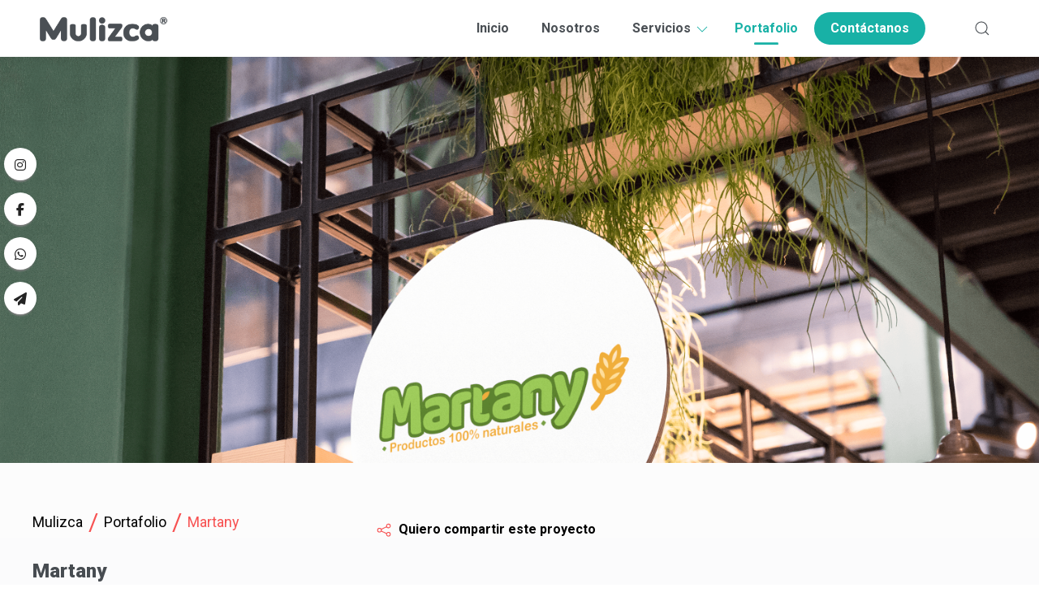

--- FILE ---
content_type: text/html; charset=UTF-8
request_url: https://mulizca.com/11_martany_portafolio
body_size: 33895
content:
<!DOCTYPE html>

    <html lang="es">
    <head prefix="og: http://ogp.me/ns# fb: http://ogp.me/ns/fb# website: http://ogp.me/ns/website#">

      <meta charset="utf-8">
      <title>Creación de Logotipo, Diseño de empaque y Tienda en Línea</title>
      <meta name="description" content="Martany: Empresa mexicana de productos integrales de alta calidad y valor nutricional. Branding, diseño de empaques y tienda en línea para el bienestar" />
      <meta property="fb:app_id" content="298662384195873" />
      <link rel="image_src" href="https://mulizca.com/img/contenido/varios/117987038.jpg" />

      <meta property="og:type" content="website" />
      <meta property="og:title" content="Creación de Logotipo, Diseño de empaque y Tienda en Línea" />
      <meta property="og:description" content="Martany: Empresa mexicana de productos integrales de alta calidad y valor nutricional. Branding, diseño de empaques y tienda en línea para el bienestar" />
      <meta property="og:url" content="https://mulizca.com/11_martany_portafolio" />
      <meta property="og:image" content="https://mulizca.com/img/contenido/varios/117987038.jpg" />

      <meta itemprop="name" content="Creación de Logotipo, Diseño de empaque y Tienda en Línea" />
      <meta itemprop="description" content="Martany: Empresa mexicana de productos integrales de alta calidad y valor nutricional. Branding, diseño de empaques y tienda en línea para el bienestar" />
      <meta itemprop="url" content="https://mulizca.com/11_martany_portafolio" />
      <meta itemprop="thumbnailUrl" content="https://mulizca.com/img/contenido/varios/117987038.jpg" />
      <meta itemprop="image" content="https://mulizca.com/img/contenido/varios/117987038.jpg" />

      <meta name="twitter:title" content="Creación de Logotipo, Diseño de empaque y Tienda en Línea" />
      <meta name="twitter:description" content="Martany: Empresa mexicana de productos integrales de alta calidad y valor nutricional. Branding, diseño de empaques y tienda en línea para el bienestar" />
      <meta name="twitter:url" content="https://mulizca.com/11_martany_portafolio" />
      <meta name="twitter:image" content="https://mulizca.com/img/contenido/varios/117987038.jpg" />
      <meta name="twitter:card" content="summary" />

      <meta name="viewport"       content="width=device-width, initial-scale=1">

      <link rel="icon"            href="https://mulizca.com/img/design/favicon.ico" type="image/x-icon">
      <link rel="shortcut icon"   href="img/design/favicon.ico" type="image/x-icon">
      <link rel="stylesheet"      href="https://cdn.jsdelivr.net/npm/uikit@3.21.13/dist/css/uikit.min.css" />
      <link rel="stylesheet/less" href="css/general4.less">
      <link rel="stylesheet"      href="https://fonts.googleapis.com/css?family=Lato:200,200i,300,300i,400,400i,600,600i,700,700i,800,800i,900,900i">
      <link rel="stylesheet"      href="https://fonts.googleapis.com/css?family=Nunito:200,400,600,900&display=swap">
      <link rel="stylesheet"      href="https://fonts.googleapis.com/css?family=Roboto:300,400,700,900&display=swap">
      <link rel="stylesheet"      href="https://cdnjs.cloudflare.com/ajax/libs/animate.css/3.7.2/animate.min.css">
      <link rel="stylesheet"      href="//netdna.bootstrapcdn.com/font-awesome/4.1.0/css/font-awesome.min.css">

      <!-- Animations on scroll -->
      <link rel="stylesheet"    href="https://unpkg.com/aos@2.3.1/dist/aos.css">
      
      <!-- jQuery is required -->
      <script src="https://cdnjs.cloudflare.com/ajax/libs/jquery/3.2.1/jquery.min.js"></script>

      <!-- UIkit JS -->
      <script src="https://cdn.jsdelivr.net/npm/uikit@3.21.13/dist/js/uikit.min.js"></script>
      <script src="https://cdn.jsdelivr.net/npm/uikit@3.21.13/dist/js/uikit-icons.min.js"></script>

      <!-- Font Awesome -->
      <script src="https://kit.fontawesome.com/f5b01b45e8.js" crossorigin="anonymous"></script>

      <!-- Less -->
      <script src="//cdnjs.cloudflare.com/ajax/libs/less.js/3.9.0/less.min.js" ></script>

      <!-- Google Tag Manager -->
      <script>(function(w,d,s,l,i){w[l]=w[l]||[];w[l].push({'gtm.start':
      new Date().getTime(),event:'gtm.js'});var f=d.getElementsByTagName(s)[0],
      j=d.createElement(s),dl=l!='dataLayer'?'&l='+l:'';j.async=true;j.src=
      'https://www.googletagmanager.com/gtm.js?id='+i+dl;f.parentNode.insertBefore(j,f);
      })(window,document,'script','dataLayer','GTM-NJR8DL7');</script>
      <!-- End Google Tag Manager -->

      <script>
      if (RegExp('google', 'i').test(document.referrer)) {
       var js = document.createElement('script');
       js.setAttribute('src', 'https://pagead2.googlesyndication.com/pagead/js/adsbygoogle.js?client=ca-pub-7451752107943173');
       js.setAttribute('crossorigin', 'anonymous');
       js.setAttribute('async', '');
       document.head.appendChild(js);
      }
      </script>
   
     
    </head><body>

    <!-- Google Tag Manager (noscript) -->
    <noscript><iframe src="https://www.googletagmanager.com/ns.html?id=GTM-NJR8DL7"
    height="0" width="0" style="display:none;visibility:hidden"></iframe></noscript>
    <!-- End Google Tag Manager (noscript) -->
    

    <div class="uk-offcanvas-content uk-position-relative">

      <div class="uk-position-fixed uk-visible@s" style="top: 40%; left: 25px; z-index: 20;">
        <div class="share-buttons">

          <div class="share-button uk-width-1-1">
            <a target="_blank" href="https://www.instagram.com/mulizca/">
              <div class="share-button-secondary">
                <div class="share-button-secondary-content">
                  Instagram
                </div>
              </div>
              <div class="share-button-primary uk-flex uk-flex-middle">
                <i class="share-button-icon fa uk-text-center fa-instagram"></i>
              </div>
            </a>
          </div>

          <div class="share-button uk-width-1-1">
            <a target="_blank" href="https://www.facebook.com/MulizcaEstudioCreativo/">
              <div class="share-button-secondary">
                <div class="share-button-secondary-content">
                  facebook
                </div>
              </div>
              <div class="share-button-primary uk-flex uk-flex-middle">
                <i class="share-button-icon fa uk-text-center fa-facebook"></i>
              </div>
            </a>
          </div>

          <div class="share-button uk-width-1-1">
            <a target="_blank" href="https://web.whatsapp.com/5213337749781?text=Me%20gustaría%20saber%20...">
              <div class="share-button-secondary">
                <div class="share-button-secondary-content">
                  whatsapp
                </div>
              </div>
              <div class="share-button-primary uk-flex uk-flex-middle">
                <i class="share-button-icon fa uk-text-center fa-whatsapp"></i>
              </div>
            </a>
          </div>
          
          <div class="share-button uk-width-1-1">
            <a target="_blank" href="mailto:hola@mulizca.com">
              <div class="share-button-secondary">
                <div class="share-button-secondary-content">
                  Correo
                </div>
              </div>
              <div class="share-button-primary uk-flex uk-flex-middle">
                <i class="share-button-icon fa uk-text-center fas fa-paper-plane"></i>
              </div>
            </a>
          </div>
          
        </div>
      </div>

      <header class="menu-barra uk-visible@s" uk-sticky>
        <div class="uk-container">
          <div uk-grid class="uk-grid-match">

            <!-- Menú escritorio -->
            <div class="uk-width-expand">
              <div>
                <a href="https://mulizca.com/">
                  <img src="img/design/logo.png" class="uk-visible@s" alt="" style="max-height: 50px;">
                </a>
              </div>
            </div>

            <nav class="uk-navbar-container" uk-grid uk-navbar>

              <div class="nav-overlay uk-width-auto uk-navbar-left">
                <div class="uk-navbar-center">
                  <ul class="uk-navbar-nav">
                    
    <li class=""><a class="" href="Inicio">Inicio</a></li>
    <li class=""><a class="" href="Mulizca">Nosotros</a></li>
    <li class="">
      <button class="uk-button uk-button-default button-menu" style="border: 0px; padding-right: 10px;" type="button"><a class="uk-link-reset" href="Servicios">Servicios <span class="color-primario" uk-icon="icon: chevron-down; ratio: 1"></span></a></button>
      <div uk-dropdown>
        <ul class="uk-nav uk-dropdown-nav">
            <li><a href="1_detalle_servicio" class="menu-lista">Diseño Gráfico</a></li>
            <li class="uk-nav-divider"></li>
            <li><a href="2_detalle_servicio" class="menu-lista">Branding</a></li>
            <li class="uk-nav-divider"></li>
            <li><a href="3_detalle_servicio" class="menu-lista">Marketing Digital</a></li>
            <li class="uk-nav-divider"></li>
            <li><a href="4_detalle_servicio" class="menu-lista">Multimedia</a></li>
            <li class="uk-nav-divider"></li>
            <li><a href="5_detalle_servicio" class="menu-lista">Consultoría</a></li>
            <li class="uk-nav-divider"></li>
            <li><a href="6_detalle_servicio" class="menu-lista">Web</a></li>
            <li class="uk-nav-divider"></li>
            <li><a href="7_detalle_servicio" class="menu-lista">Market Places</a></li>
            <li class="uk-nav-divider"></li>
        </ul>
      </div>
    </li>
    <li class="uk-active"><a class="" href="Portafolio">Portafolio</a></li>
    <li class=""><a class="menu-contactanos" href="Contacto">Contáctanos</a></li>
                  </ul>
                </div>
              </div>

              <div class="nav-overlay uk-width-auto uk-navbar-right">
                <a class="uk-navbar-toggle" uk-search-icon uk-toggle="target: .nav-overlay; animation: uk-animation-fade" href="#"></a>
              </div>

              <div class="nav-overlay uk-width-auto uk-navbar-left uk-flex-1" hidden>
                <div class="uk-navbar-item uk-width-expand">
                  <div>
                    <input type="text" class="searchinput uk-input menu-buscar" placeholder="Buscar">
                  </div>
                </div>
                <a class="uk-navbar-toggle" uk-close uk-toggle="target: .nav-overlay; animation: uk-animation-fade" href="#"></a>
              </div>

            </nav>

            <div class="uk-width-auto uk-hidden">
              <nav class="uk-navbar-container uk-navbar-transparent" uk-navbar>
                <div class="uk-navbar-center">
                  <ul class="uk-navbar-nav">
                    
    <li class=""><a class="" href="Inicio">Inicio</a></li>
    <li class=""><a class="" href="Mulizca">Nosotros</a></li>
    <li class="">
      <button class="uk-button uk-button-default button-menu" style="border: 0px; padding-right: 10px;" type="button"><a class="uk-link-reset" href="Servicios">Servicios <span class="color-primario" uk-icon="icon: chevron-down; ratio: 1"></span></a></button>
      <div uk-dropdown>
        <ul class="uk-nav uk-dropdown-nav">
            <li><a href="1_detalle_servicio" class="menu-lista">Diseño Gráfico</a></li>
            <li class="uk-nav-divider"></li>
            <li><a href="2_detalle_servicio" class="menu-lista">Branding</a></li>
            <li class="uk-nav-divider"></li>
            <li><a href="3_detalle_servicio" class="menu-lista">Marketing Digital</a></li>
            <li class="uk-nav-divider"></li>
            <li><a href="4_detalle_servicio" class="menu-lista">Multimedia</a></li>
            <li class="uk-nav-divider"></li>
            <li><a href="5_detalle_servicio" class="menu-lista">Consultoría</a></li>
            <li class="uk-nav-divider"></li>
            <li><a href="6_detalle_servicio" class="menu-lista">Web</a></li>
            <li class="uk-nav-divider"></li>
            <li><a href="7_detalle_servicio" class="menu-lista">Market Places</a></li>
            <li class="uk-nav-divider"></li>
        </ul>
      </div>
    </li>
    <li class="uk-active"><a class="" href="Portafolio">Portafolio</a></li>
    <li class=""><a class="menu-contactanos" href="Contacto">Contáctanos</a></li>
                  </ul>
                </div>
              </nav>
              <div class="padding-h-50">
                <input type="text" class="searchinput uk-position-relative uk-input uk-form-small" placeholder="Buscar">
              </div>
            </div>

          </div>
        </div>
      </header>

      <header class="menu-barra uk-hidden@s">
        <div class="uk-container">
          <div uk-grid class="uk-grid-match">

            <!-- Menú escritorio -->
            <div class="uk-width-expand">
              <div>
                <a href="https://mulizca.com/">
                  <img src="img/design/logo-movil.png" class="uk-hidden@s" alt="" style="max-height: 50px;">
                </a>
              </div>
            </div>

          </div>
        </div>
      </header>

      <!-- Botón menú móviles -->
      <div class="uk-position-fixed uk-width-1-1 uk-hidden@s padding-10" style="bottom: 0px; background: #18b1a6; z-index: 20;">
        <div uk-grid>
          <div class="uk-width-auto uk-hidden@s uk-flex uk-flex-middle" style="border-right: 1px solid white; padding-right: 15px; margin-left: 5px;">
            <a href="#menu-movil" uk-toggle class="color-blanco" uk-icon="icon: menu; ratio: 1.8"></a>
          </div>
          <div class="uk-width-expand uk-child-width-expand uk-text-center uk-flex uk-flex-middle" uk-grid>
            <div>
              <a href="https://web.whatsapp.com/5213337749781?text=Me%20gustaría%20saber%20..." target="_blank" class="color-blanco"><i class="fab fa-whatsapp"></i></a>
            </div>
            <div>
              <a href="https://www.facebook.com/MulizcaEstudioCreativo/" target="_blank" class="color-blanco"><i class="fab fa-facebook-f"></i></a>
            </div>
            <div>
              <a href="https://www.instagram.com/mulizca/" target="_blank" class="color-blanco"><i class="fab fa-instagram"></i></a>
            </div>
          </div>
        </div>
      </div>

      

      <!-- Menú móviles -->
      <div id="menu-movil" uk-offcanvas="overlay: true; flip: true;">
        <div class="uk-offcanvas-bar uk-flex uk-flex-column">
          <button class="uk-offcanvas-close" type="button" uk-close></button>
          <ul class="uk-nav uk-nav-primary uk-nav-parent-icon uk-nav-center uk-margin-auto-vertical" uk-nav>
            <li class="uk-text-left" style="margin-top: 0px;"><div><a href="" uk-icon="icon: facebook; ratio: 1.5"></a> <a href="" uk-icon="icon: instagram; ratio: 1.5"></a> &nbsp;<a href="" uk-icon="icon: youtube; ratio: 1.5"></a></div></li>
            <li style="margin-top: 10px;"><div style="width: 30px; height: 3px; background: white; margin-left: 10px;"></div></li>
            
    <li style="margin-top: 10px;"><a class="footer-subtitulos " href="https://mulizca.com/">Inicio</a></li>
    <li style="margin-top:  0px;"><a class="footer-subtitulos " href="Mulizca">Nosotros</a></li>
    <li style="margin-top:  0px;"><a class="footer-subtitulos " href="Servicios">Servicios</a></li>
    <li style="margin-top:  0px;"><a class="footer-subtitulos uk-active" href="Portafolio">Portafolio</a></li>
    <li style="margin-top:  0px;"><a class="footer-subtitulos button-efect" href="Contacto">Contacto</a></li>
    
          </ul>
        </div>
      </div>
      <div class="sombra uk-hidden">
      </div>
      <div class="uk-position-fixed uk-width-1-2 cookies uk-hidden">
        <div uk-grid>
          <div class="uk-width-expand">
            Aquí utilizamos cookies para mejor tu experiencia de navegación 🍪 <a href="2_politicas" class="color-primario">Más info</a>
          </div>
          <div class="uk-width-auto color-primario ok-cookies">
            OK
          </div>
        </div>
      </div>
<div class="detalle-portafolio-bg1 uk-visible@s" uk-parallax="bgy: -200" style="background: url(img/contenido/productos/54.png);">
</div>

<div class=" uk-hidden@s">
  <img src="img/contenido/productos/54.png">
</div>

<div class="uk-container">
  <div uk-grid class="padding-v-50">
    <div class="uk-width-1-3@s">
      <div class="uk-flex uk-flex-middle uk-visible@s">
        <a href="Inicio">Mulizca</a> <span class="branding-diagonal">&nbsp;/&nbsp;</span><a href="Portafolio">Portafolio </a><span class="branding-diagonal">&nbsp;/&nbsp;</span> <span class="color-rojo">Martany</span>
      </div>
      <div class="padding-top-20 servicios-paquetes uk-text-left" style="letter-spacing: 0px;">
        Martany        <div class="color-rojo uk-text-uppercase" style="font-weight: 600;">
          Martany        </div>
        <div class="detalle-port-linea">
        </div>
        <div class="fecha-detalle">
          05 de Agosto de 2022        </div>
        
              </div>
    </div>
    <div class="uk-width-2-3@s">
      <div class="padding-top-20 copyButton" style="font-size: 16px;" id="copyButton">
        <span uk-icon="social" style="color: #f75252;"></span> <b>&nbsp;Quiero compartir este proyecto</b>
        <div class="tooltip" id="tooltip">
          ¡Boom! 🚀✨ Link copiado<br>
          ¡A mostrar tu buen gusto!
        </div>
      </div>
      <div class="padding-top-50">
        <p><strong><span style="color: #2dc26b;">MARTANY </span>- Nutrici&oacute;n y Excelencia Mexicana</strong></p>
<p>Empresa orgullosamente mexicana que crea productos integrales de alta calidad, con un enfoque en nutrici&oacute;n y bienestar.</p>
<p><span style="color: #2dc26b;"><strong>Servicios realizados:</strong> </span>Branding, dise&ntilde;o de empaques y desarrollo de tienda en l&iacute;nea.<br><span style="color: #2dc26b;"><strong>Resultado:</strong> </span>Una identidad moderna, empaques atractivos y una plataforma digital funcional que potencian su presencia en el mercado.</p>
<p><span style="color: #2dc26b;"><strong>Cliente:</strong></span> Martany<br><span style="color: #2dc26b;"><strong>Lugar:</strong> </span>Monterrey, Nuevo Le&oacute;n<br><span style="color: #2dc26b;"><strong>Proyecto:</strong></span> Branding, Empaque y E-commerce.</p>      </div>
    </div>
  </div>
</div>

<div>
  
      <img src="img/contenido/productos/55.png" loading="lazy">
      <img src="img/contenido/productos/56.png" loading="lazy">
      <img src="img/contenido/productos/57.png" loading="lazy">
      <img src="img/contenido/productos/58.png" loading="lazy"></div>

<div class="bg-gris">
  <div class="uk-container padding-v-100">
    <div class="servicios-paquetes uk-text-uppercase">
      OTROS PROYECTOS
    </div>
    <div class="uk-flex uk-flex-center">
      <div class="linea-chica-morada"></div>
    </div>
    <div class="uk-child-width-1-5@m uk-grid-match" uk-grid>
      
          <div>
            <a href="5_book+design+-+el+atleta+hibrido_portafolio">
              <div class="uk-card uk-card-default uk-card-body" uk-scrollspy="cls: uk-animation-slide-left; repeat: true" style="height: 150px; background: black;">
                <img src="img/contenido/productos/2020-05-05373680151.jpg" uk-cover>
              </div>
            </a>
          </div>
          <div>
            <a href="9_tubsol+-+branding_portafolio">
              <div class="uk-card uk-card-default uk-card-body" uk-scrollspy="cls: uk-animation-slide-left; repeat: true" style="height: 150px; background: black;">
                <img src="img/contenido/productos/2021-08-10144415208.png" uk-cover>
              </div>
            </a>
          </div>
          <div>
            <a href="12_alesca_portafolio">
              <div class="uk-card uk-card-default uk-card-body" uk-scrollspy="cls: uk-animation-slide-left; repeat: true" style="height: 150px; background: black;">
                <img src="img/contenido/productos/2024-11-14406790961.jpg" uk-cover>
              </div>
            </a>
          </div>
          <div>
            <a href="7_rediseno+de+logotipo+-+personal+trainer_portafolio">
              <div class="uk-card uk-card-default uk-card-body" uk-scrollspy="cls: uk-animation-slide-left; repeat: true" style="height: 150px; background: black;">
                <img src="img/contenido/productos/2020-06-28511906041.jpg" uk-cover>
              </div>
            </a>
          </div>
          <div>
            <a href="8_adaflex+-+branding+y+web_portafolio">
              <div class="uk-card uk-card-default uk-card-body" uk-scrollspy="cls: uk-animation-slide-left; repeat: true" style="height: 150px; background: black;">
                <img src="img/contenido/productos/2020-11-25814774415.jpg" uk-cover>
              </div>
            </a>
          </div>    </div>
  </div>
</div>


    <footer>
      <div class="bg-footer" style="z-index: 0;">
        <div class="uk-container uk-position-relative padding-v-50 color-blanco">
          <div uk-grid>
            <div class="uk-width-expand@m uk-text-center uk-text-left@s" style="max-width: 450px; font-size: 16px;">
              <div style="margin-top: -17px">
                <a href="https://mulizca.com/">
                  <img src="img/design/footer-logo.png" alt="" style="max-height: 50px;">
                </a>
              </div>  
              <div class="uk-text-justify padding-top-20 uk-visible@s" style="max-width: 380px;">
                Somos una agencia de publicidad 100% mexicana que brinda servicios de diseño gráfico, marketing digital y publicidad. Nos enfocamos en solucionar problemas y resaltar tu marca por distintos medios.
              </div>
              <div class="line-footer"></div>

              <div class="uk-text-center padding-top-10 uk-flex uk-flex-center" uk-grid>
                <div class="uk-width-auto ">
                  <a href="https://www.facebook.com/MulizcaEstudioCreativo/" target="_blank" class="facebook" uk-icon="icon: facebook"></a>
                </div>
                <div class="uk-width-auto ">
                  <a href="https://www.instagram.com/mulizca/" target="_blank" class="instagram" uk-icon="icon: instagram"></a>
                </div>
                <div class="uk-width-auto ">
                  <a href="https://www.youtube.com/channel/UCgFJ1IoLH3AU7yJXBcKZrLA" target="_blank" class="youtube" uk-icon="icon: youtube"></a>
                </div>
                <div class="uk-width-auto ">
                  <a href="https://www.pinterest.com.mx/mulizca/" target="_blank" class="pinterest" uk-icon="icon: pinterest"></a>
                </div>
                <div class="uk-width-auto ">
                  <a href="https://www.linkedin.com/in/mulizca/" target="_blank" class="linkedin" uk-icon="icon: linkedin"></a>
                </div>
                <div class="uk-width-auto ">
                  <a href="https://www.behance.net/mulizcaestudio" target="_blank" class="behance" uk-icon="icon: behance"></a> 
                </div>
                <div class="uk-width-auto uk-hidden">
                  <a href="" target="_blank" class="google" uk-icon="icon: google"></a>
                </div>
              </div>
            </div>
            <div class="uk-width-auto@s uk-visible@s uk-width-1-2">
              <div class="footer-titulos">
                Empresa
              </div>
              <div>
                <ul class="uk-list padding-top-20">
                  
    <li style="margin-top: 10px;"><a class="footer-subtitulos " href="https://mulizca.com/">Inicio</a></li>
    <li style="margin-top:  0px;"><a class="footer-subtitulos " href="Mulizca">Nosotros</a></li>
    <li style="margin-top:  0px;"><a class="footer-subtitulos " href="Servicios">Servicios</a></li>
    <li style="margin-top:  0px;"><a class="footer-subtitulos uk-active" href="Portafolio">Portafolio</a></li>
    <li style="margin-top:  0px;"><a class="footer-subtitulos button-efect" href="Contacto">Contacto</a></li>
    
                </ul>
              </div>
            </div>
            <div class="uk-width-auto@s uk-visible@s uk-width-1-2">
              <div class="footer-titulos">
                Servicios
              </div>
              <div>
                <ul class="uk-list padding-top-20">
                  <li style="margin-top: 0px;"><a class="footer-subtitulos" href="1_detalle_servicio">Diseño Grafico</a></li>
                  <li style="margin-top: 0px;"><a class="footer-subtitulos" href="2_detalle_servicio">Branding</a></li>
                  <li style="margin-top: 0px;"><a class="footer-subtitulos" href="3_detalle_servicio">Redes Sociales</a></li>
                  <li style="margin-top: 0px;"><a class="footer-subtitulos" href="4_detalle_servicio">Multimedia</a></li>
                  <li style="margin-top: 0px;"><a class="footer-subtitulos" href="5_detalle_servicio">Consultoría</a></li>
                  <li style="margin-top: 0px;"><a class="footer-subtitulos" href="6_detalle_servicio">Web / Apps</a></li>
                </ul>
              </div>
            </div>
            <div class="uk-width-auto@m">
              <div class="footer-titulos uk-text-center uk-text-left@s">
                Portafolio
              </div>
              <div uk-grid class="uk-grid-small padding-top-20 footer-proyectos uk-flex uk-flex-center">
                  <div>
                    <a href="4_grizzly+-+desarrollo+web_portafolio">
                      <div class="footer-portafolio uk-flex uk-flex-center uk-flex-middle uk-cover-container">
                        <img src="img/contenido/productos/2020-04-23529377962.jpg" alt="" uk-cover>
                      </div>
                    </a>
                  </div>
                  <div>
                    <a href="5_book+design+-+el+atleta+hibrido_portafolio">
                      <div class="footer-portafolio uk-flex uk-flex-center uk-flex-middle uk-cover-container">
                        <img src="img/contenido/productos/2020-05-05373680151.jpg" alt="" uk-cover>
                      </div>
                    </a>
                  </div>
                  <div>
                    <a href="7_rediseno+de+logotipo+-+personal+trainer_portafolio">
                      <div class="footer-portafolio uk-flex uk-flex-center uk-flex-middle uk-cover-container">
                        <img src="img/contenido/productos/2020-06-28511906041.jpg" alt="" uk-cover>
                      </div>
                    </a>
                  </div>
                  <div>
                    <a href="8_adaflex+-+branding+y+web_portafolio">
                      <div class="footer-portafolio uk-flex uk-flex-center uk-flex-middle uk-cover-container">
                        <img src="img/contenido/productos/2020-11-25814774415.jpg" alt="" uk-cover>
                      </div>
                    </a>
                  </div>
                  <div>
                    <a href="9_tubsol+-+branding_portafolio">
                      <div class="footer-portafolio uk-flex uk-flex-center uk-flex-middle uk-cover-container">
                        <img src="img/contenido/productos/2021-08-10144415208.png" alt="" uk-cover>
                      </div>
                    </a>
                  </div>
                  <div>
                    <a href="10_solo+performance+-+diseno+de+catalogo_portafolio">
                      <div class="footer-portafolio uk-flex uk-flex-center uk-flex-middle uk-cover-container">
                        <img src="img/contenido/productos/2021-08-13477888084.jpg" alt="" uk-cover>
                      </div>
                    </a>
                  </div>
              </div>
            </div>
            <div class="contacto-footer">
              <div class="footer-titulos uk-visible@s">
                Contacto
              </div>
              <div class="padding-top-20">
                <div class="footer-subtitulos">
                  <a class="uk-link-reset" target="_blank" href="tel:3313091485">
                    <span class="uk-margin-small-right" uk-icon="receiver"></span>3313091485
                  </a>
                </div>
                <div class="footer-subtitulos">
                  <a class="uk-link-reset" target="_blank" href="https://web.whatsapp.com/5213337749781?text=Me%20gustaría%20saber%20...">
                    <span class="uk-margin-small-right" uk-icon="whatsapp"></span>3337749781
                  </a>
                </div>
                <div class="padding-top-20 footer-subtitulos">
                  <a class="uk-link-reset" target="_blank" href="mailto:Contacto@mulizca.com">
                    <span class="uk-margin-small-right" uk-icon="mail"></span>Contacto@mulizca.com
                  </a>
                </div>
              </div>
            </div>
          </div>
          <div class="uk-text-center padding-top-20" style="color:white; font-size: 14px;">
            <a href="Descargas" class="uk-link-reset">DESCARGAS</a> | <a href="Mulizca#preguntas" class="uk-link-reset">FAQ</a> | <a href="1_politicas" class="uk-link-reset">AVISO DE PRIVACIDAD</a> 
          </div>
          <hr class="uk-divider" style="height: 1px; background: white;">
          <div class="uk-text-center" style="font-size: 14px; font-weight: 200;">
            COPYRIGHTS MULIZCA 2023 - ALL RIGHTS RESERVED
          </div>
        </div>
      </div>
    </footer>
  </div>

    <script src="js/general4.js"></script>

    <!-- Animations on scroll -->
    <script src="https://unpkg.com/aos@2.3.1/dist/aos.js"></script>
    <script>
      AOS.init();
    </script>

    <!-- Global site tag (gtag.js) - Google Analytics -->
    <script async src="https://www.googletagmanager.com/gtag/js?id=UA-116161666-1"></script>
    <script>
      window.dataLayer = window.dataLayer || [];
      function gtag(){dataLayer.push(arguments);}
      gtag('js', new Date());
      gtag('config', 'UA-116161666-1');
    </script>

    <!-- Facebook Pixel Code -->
    <script>
      !function(f,b,e,v,n,t,s)
      {if(f.fbq)return;n=f.fbq=function(){n.callMethod?
      n.callMethod.apply(n,arguments):n.queue.push(arguments)};
      if(!f._fbq)f._fbq=n;n.push=n;n.loaded=!0;n.version='2.0';
      n.queue=[];t=b.createElement(e);t.async=!0;
      t.src=v;s=b.getElementsByTagName(e)[0];
      s.parentNode.insertBefore(t,s)}(window, document,'script',
      'https://connect.facebook.net/en_US/fbevents.js');
      fbq('init', '273283597261021');
      fbq('track', 'PageView');
    </script>
    <noscript><img height="1" width="1" style="display:none"
      src="https://www.facebook.com/tr?id=273283597261021&ev=PageView&noscript=1"
    /></noscript>
    <!-- End Facebook Pixel Code -->
  
    <script>
      $(window).scroll(function() {
        var top = $(window).scrollTop();
        if ($(window).scrollTop() > 50) {
          $(".menu-barra").addClass("shadow-header");
        }else {
          $(".menu-barra").removeClass("shadow-header");
        }
      });
    </script>

    <!-- Load Facebook SDK for JavaScript -->
      <div id="fb-root" class="uk-visible@s"></div>
      <script>
        window.fbAsyncInit = function() {
          FB.init({
            xfbml            : true,
            version          : 'v6.0'
          });
        };

        (function(d, s, id) {
          var js, fjs = d.getElementsByTagName(s)[0];
          if (d.getElementById(id)) return;
          js = d.createElement(s); js.id = id;
          js.src = 'https://connect.facebook.net/es_LA/sdk/xfbml.customerchat.js';
          fjs.parentNode.insertBefore(js, fjs);
        }(document, 'script', 'facebook-jssdk'));
      </script>

    <!-- Your customer chat code -->
      <div class="fb-customerchat"
        attribution=setup_tool
        page_id="1397608653678138"
        theme_color="#02abc0"
        logged_in_greeting="¡Hola! 👋🏼  ¿En que te podemos ayudar?"
        logged_out_greeting="¡Hola! 👋🏼  ¿En que te podemos ayudar?">
      </div>
    
    
    <script>
      $(".searchinput").on("keypress input", function (e) {
        var keyCode = e.which ? e.which : e.keyCode
        if ( keyCode == 13 ) {
          var cadena = $(".searchinput").val();
          if (cadena.length>2) {
            cargarresultados(cadena);
          }
        }
      });

      function cargarresultados(cadena) {
        // console.log(encodeURIComponent(cadena));
        var error = 0;
        if (cadena.indexOf("/")>=0) {
          error = 1;
        } else if (cadena.indexOf('"')>=0) {
          error = 1;
        } else if (cadena.length<2) {
          error = 1;
        }
        if (error==0) {
          window.location = encodeURIComponent(cadena.toLowerCase().replaceAll(" ", '+'))+"_mulizca";
        } else {
          var msj = "<div class='uk-text-center color-white bg-danger padding-10 text-lg'><i uk-icon='icon:warning;ratio:1.5;'></i> &nbsp; Inválido</div>";
          UIkit.notification.closeAll();
          UIkit.notification( msj,{pos:"bottom-right"} );
        }
      }
    </script>
<script>
    const copyButton = document.getElementById('copyButton');
    const tooltip = document.getElementById('tooltip');
    const urlToCopy = window.location.href;

    copyButton.addEventListener('click', () => {
      const tempInput = document.createElement('input');
      tempInput.value = urlToCopy;
      document.body.appendChild(tempInput);
      tempInput.select();
      document.execCommand('copy');
      document.body.removeChild(tempInput);

      tooltip.style.opacity = '1';
      tooltip.style.visibility = 'visible';
      setTimeout(() => {
        tooltip.style.opacity = '0';
        tooltip.style.visibility = 'hidden';
      }, 1500);
    });
  </script>
</body>
</html>

--- FILE ---
content_type: text/javascript
request_url: https://mulizca.com/js/general4.js
body_size: 3370
content:

// Campos numéricos
  $(".input-number").keypress("keypress", function (e) {
    var keyCode = e.which ? e.which : e.keyCode
    if (!(keyCode >= 48 && keyCode <= 57)) {
      if (keyCode!=46) {
        e.preventDefault();
      }
    }
  }); 

// Remover autocompletar
  $("input").attr("autocomplete","off");

// Regresar a la página anterior
  $(".goback").click(function() {
    window.history.go(-1);
  });

// Enfocar el campo de la ventana modal
  $('.modal').on('shown', function () {
    $('.modal  input:text:visible:first').focus();
  });

// Enfocar el campo de la ventana modal
  $('.modal-login').on('shown', function () {
    $('#login-email').focus();
  });

// Envío de correo
  $(document).ready(function() {
    $("#footersend").click(function(){
      var nombre = $("#footernombre").val();
      var empresa = $("#footerempresa").val();
      var comentarios = $("#footercomentarios").val();
      var email = $("#footeremail").val();
      var telefono = $("#footertelefono").val();
      var metodo = $("#footermetodo").val();

      var fallo = 0;
      var alerta = "";

      console.log(telefono+email);

      $("input").removeClass("uk-form-danger");
      
      if (email!="" || telefono!="") {

        if (document.getElementById("footeremail").disabled == 0) {
          var n = email.indexOf("@");
          var l = email.indexOf(".");
          if ((n*l)<2) { 
            fallo=1; alerta="Proporcione un email válido"; id="footeremail";
          } 
        }else{
          if (telefono.lenght != 10) {
            id="footertelefono";
            alerta="Faltan Whatsapp"; 
          }
        }


      }else{ 
        fallo=1; 
        if (document.getElementById("footertelefono").disabled == 0) {
          id="footertelefono";
          alerta="Faltan Whatsapp";   
        }else{
          id="footeremail";
          alerta="Faltan Correo";
        }
      }

      if (comentarios=="") { fallo=1; alerta="Falta comentarios"; id="footercomentarios"; }
      if (empresa=="") { fallo=1; alerta="Falta empresa"; id="footerempresa"; }
      if (nombre=="") { fallo=1; alerta="Falta nombre"; id="footernombre"; }
      if (metodo=="") { fallo=1; alerta="Falta metodo"; id="footermetodo"; }


      var parametros = {
        "contacto" : 1,
        "nombre" : nombre,
        "empresa" : empresa,
        "email" : email,
        "telefono" : telefono,
        "metodo" : metodo,
        "comentarios" : comentarios
      };
      if (fallo == 0) {
        $.ajax({
          data:  parametros,
          url:   "includes/acciones.php",
          type:  "post",
          beforeSend: function () {
            UIkit.notification.closeAll();
            UIkit.notification('<div class="uk-text-center color-blanco bg-blue padding-10 text-lg"><i  uk-spinner></i> Espere...</div>', {pos:"bottom-right"} );
          },
          success:  function (response) {
            $("#footernombre").val("");
            $("#footerempresa").val("");
            $("#footeremail").val("");
            $("#footertelefono").val("");
            $("#footercomentarios").val("");
            console.log(response);
            datos = JSON.parse(response);
            UIkit.notification.closeAll();
            UIkit.notification(datos.msj, {pos:"bottom-right"} );
          }
        })
      }else{
        UIkit.notification.closeAll();
        UIkit.notification('<div class="uk-text-center color-blanco bg-danger padding-10 text-lg"><i uk-icon="icon:warning;ratio:2;"></i> &nbsp; '+alerta+'</div>', {pos:"bottom-right"} );
        $("#"+id).focus();
        $("#"+id).addClass("uk-form-danger");
      }
    })
  })
















//